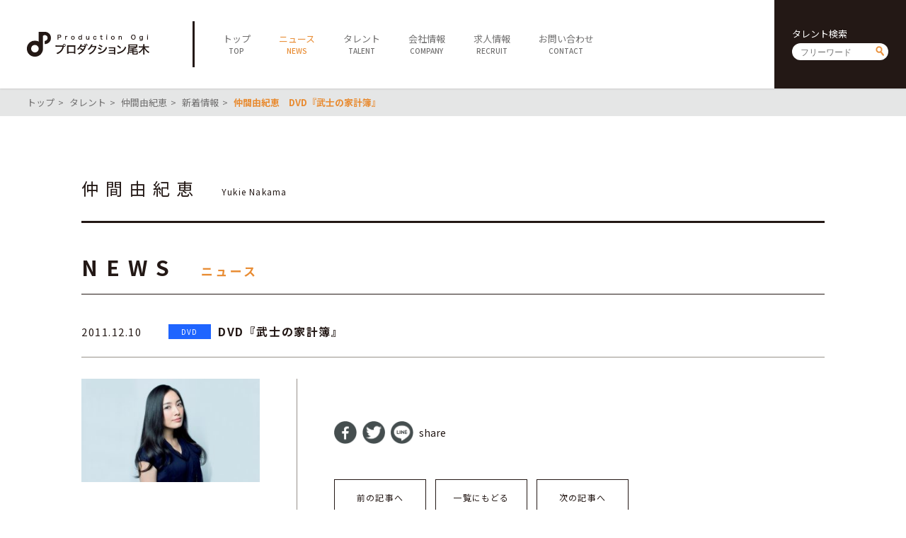

--- FILE ---
content_type: text/html; charset=UTF-8
request_url: https://ogipro.com/2011/12/10/%E4%BB%B2%E9%96%93%E7%94%B1%E7%B4%80%E6%81%B5%E3%80%80dvd%E3%80%8E%E6%AD%A6%E5%A3%AB%E3%81%AE%E5%AE%B6%E8%A8%88%E7%B0%BF%E3%80%8F/
body_size: 4054
content:
<!doctype html>
<!--[if lt IE 7]> <html class="ie6 oldie"> <![endif]-->
<!--[if IE 7]>    <html class="ie7 oldie"> <![endif]-->
<!--[if IE 8]>    <html class="ie8 oldie"> <![endif]-->
<!--[if gt IE 8]><!-->
<html lang="ja">
<!--<![endif]-->
<head>
<meta charset="UTF-8">
<meta http-equiv="X-UA-Compatible" content="IE=Edge,chrome=1" />
<meta name="viewport" content="target-densitydpi=device-dpi, width=750, maximum-scale=1.0, user-scalable=yes">
<title>仲間由紀恵　DVD『武士の家計簿』 | プロダクション尾木</title>

<link rel="stylesheet" type="text/css" href="https://ogipro.com/wp-content/themes/ogipro2020/style.css?20200730" />

<link rel="shortcut icon" href="https://ogipro.com/wp-content/themes/ogipro2020/favicon.ico" />
<link rel="icon" href="https://ogipro.com/wp-content/themes/ogipro2020/favicon.ico">
	
<meta name="keywords" content="">
<meta name="description" content="">

<!--[if lt IE 9]>
<script src="https://html5shiv.googlecode.com/svn/trunk/html5.js"></script>
<![endif]-->
<script type="text/javascript" src="https://ogipro.com/wp-content/themes/ogipro2020/js/jquery-2.1.0.min.js"></script>
<script type="text/javascript" src="https://ogipro.com/wp-content/themes/ogipro2020/js/ofi.min.js"></script>
<script type="text/javascript" src="https://ogipro.com/wp-content/themes/ogipro2020/js/Scripts.js"></script>

<meta name="robots" content="index,follow">


<!-- All In One SEO Pack 3.6.2ob_start_detected [-1,-1] -->
<meta name="description"  content="DVD『武士の家計簿』" />

<script type="application/ld+json" class="aioseop-schema">{"@context":"https://schema.org","@graph":[{"@type":"Organization","@id":"https://ogipro.com/#organization","url":"https://ogipro.com/","name":"プロダクション尾木","sameAs":[],"logo":{"@type":"ImageObject","@id":"https://ogipro.com/#logo","url":"https://ogipro.com/wp-content/uploads/2020/08/ogp_image.png"},"image":{"@id":"https://ogipro.com/#logo"},"contactPoint":{"@type":"ContactPoint","telephone":"+03-6263-0541","contactType":"none"}},{"@type":"WebSite","@id":"https://ogipro.com/#website","url":"https://ogipro.com/","name":"プロダクション尾木","publisher":{"@id":"https://ogipro.com/#organization"},"potentialAction":{"@type":"SearchAction","target":"https://ogipro.com/?s={search_term_string}","query-input":"required name=search_term_string"}},{"@type":"WebPage","@id":"https://ogipro.com/2011/12/10/%e4%bb%b2%e9%96%93%e7%94%b1%e7%b4%80%e6%81%b5%e3%80%80dvd%e3%80%8e%e6%ad%a6%e5%a3%ab%e3%81%ae%e5%ae%b6%e8%a8%88%e7%b0%bf%e3%80%8f/#webpage","url":"https://ogipro.com/2011/12/10/%e4%bb%b2%e9%96%93%e7%94%b1%e7%b4%80%e6%81%b5%e3%80%80dvd%e3%80%8e%e6%ad%a6%e5%a3%ab%e3%81%ae%e5%ae%b6%e8%a8%88%e7%b0%bf%e3%80%8f/","inLanguage":"ja","name":"仲間由紀恵　DVD『武士の家計簿』","isPartOf":{"@id":"https://ogipro.com/#website"},"breadcrumb":{"@id":"https://ogipro.com/2011/12/10/%e4%bb%b2%e9%96%93%e7%94%b1%e7%b4%80%e6%81%b5%e3%80%80dvd%e3%80%8e%e6%ad%a6%e5%a3%ab%e3%81%ae%e5%ae%b6%e8%a8%88%e7%b0%bf%e3%80%8f/#breadcrumblist"},"description":"DVD『武士の家計簿』","datePublished":"2011-12-10T07:16:01+09:00","dateModified":"2011-12-10T07:16:01+09:00"},{"@type":"Article","@id":"https://ogipro.com/2011/12/10/%e4%bb%b2%e9%96%93%e7%94%b1%e7%b4%80%e6%81%b5%e3%80%80dvd%e3%80%8e%e6%ad%a6%e5%a3%ab%e3%81%ae%e5%ae%b6%e8%a8%88%e7%b0%bf%e3%80%8f/#article","isPartOf":{"@id":"https://ogipro.com/2011/12/10/%e4%bb%b2%e9%96%93%e7%94%b1%e7%b4%80%e6%81%b5%e3%80%80dvd%e3%80%8e%e6%ad%a6%e5%a3%ab%e3%81%ae%e5%ae%b6%e8%a8%88%e7%b0%bf%e3%80%8f/#webpage"},"author":{"@id":"https://ogipro.com/author/ogipro/#author"},"headline":"仲間由紀恵　DVD『武士の家計簿』","datePublished":"2011-12-10T07:16:01+09:00","dateModified":"2011-12-10T07:16:01+09:00","commentCount":0,"mainEntityOfPage":{"@id":"https://ogipro.com/2011/12/10/%e4%bb%b2%e9%96%93%e7%94%b1%e7%b4%80%e6%81%b5%e3%80%80dvd%e3%80%8e%e6%ad%a6%e5%a3%ab%e3%81%ae%e5%ae%b6%e8%a8%88%e7%b0%bf%e3%80%8f/#webpage"},"publisher":{"@id":"https://ogipro.com/#organization"},"articleSection":"DVD・Blu-ray"},{"@type":"Person","@id":"https://ogipro.com/author/ogipro/#author","name":"ogipro","sameAs":[],"image":{"@type":"ImageObject","@id":"https://ogipro.com/#personlogo","url":"https://secure.gravatar.com/avatar/7002cc738490fbd697bdf5f64f0af1fc?s=96&d=mm&r=g","width":96,"height":96,"caption":"ogipro"}},{"@type":"BreadcrumbList","@id":"https://ogipro.com/2011/12/10/%e4%bb%b2%e9%96%93%e7%94%b1%e7%b4%80%e6%81%b5%e3%80%80dvd%e3%80%8e%e6%ad%a6%e5%a3%ab%e3%81%ae%e5%ae%b6%e8%a8%88%e7%b0%bf%e3%80%8f/#breadcrumblist","itemListElement":[{"@type":"ListItem","position":1,"item":{"@type":"WebPage","@id":"https://ogipro.com/","url":"https://ogipro.com/","name":"プロダクション尾木"}},{"@type":"ListItem","position":2,"item":{"@type":"WebPage","@id":"https://ogipro.com/2011/12/10/%e4%bb%b2%e9%96%93%e7%94%b1%e7%b4%80%e6%81%b5%e3%80%80dvd%e3%80%8e%e6%ad%a6%e5%a3%ab%e3%81%ae%e5%ae%b6%e8%a8%88%e7%b0%bf%e3%80%8f/","url":"https://ogipro.com/2011/12/10/%e4%bb%b2%e9%96%93%e7%94%b1%e7%b4%80%e6%81%b5%e3%80%80dvd%e3%80%8e%e6%ad%a6%e5%a3%ab%e3%81%ae%e5%ae%b6%e8%a8%88%e7%b0%bf%e3%80%8f/","name":"仲間由紀恵　DVD『武士の家計簿』"}}]}]}</script>
<link rel="canonical" href="https://ogipro.com/2011/12/10/仲間由紀恵　dvd『武士の家計簿』/" />
<meta property="og:type" content="article" />
<meta property="og:title" content="仲間由紀恵　DVD『武士の家計簿』 | プロダクション尾木" />
<meta property="og:description" content="DVD『武士の家計簿』" />
<meta property="og:url" content="https://ogipro.com/2011/12/10/仲間由紀恵　dvd『武士の家計簿』/" />
<meta property="og:site_name" content="プロダクション尾木" />
<meta property="og:image" content="https://ogipro.com/wp-content/uploads/2020/08/ogp_image.png" />
<meta property="article:published_time" content="2011-12-10T07:16:01Z" />
<meta property="article:modified_time" content="2011-12-10T07:16:01Z" />
<meta property="og:image:secure_url" content="https://ogipro.com/wp-content/uploads/2020/08/ogp_image.png" />
<meta name="twitter:card" content="summary" />
<meta name="twitter:title" content="仲間由紀恵　DVD『武士の家計簿』 | プロダクション尾木" />
<meta name="twitter:description" content="DVD『武士の家計簿』" />
<meta name="twitter:image" content="https://ogipro.com/wp-content/uploads/2020/08/ogp_image.png" />
<!-- All In One SEO Pack -->
<link rel='dns-prefetch' href='//s.w.org' />
<link rel='https://api.w.org/' href='https://ogipro.com/wp-json/' />
<link rel="EditURI" type="application/rsd+xml" title="RSD" href="https://ogipro.com/xmlrpc.php?rsd" />
<link rel="wlwmanifest" type="application/wlwmanifest+xml" href="https://ogipro.com/wp-includes/wlwmanifest.xml" /> 
<link rel='prev' title='仲間由紀恵　DVD『私は貝になりたい』' href='https://ogipro.com/2011/12/10/%e4%bb%b2%e9%96%93%e7%94%b1%e7%b4%80%e6%81%b5%e3%80%80dvd%e3%80%8e%e7%a7%81%e3%81%af%e8%b2%9d%e3%81%ab%e3%81%aa%e3%82%8a%e3%81%9f%e3%81%84%e3%80%8f/' />
<link rel='next' title='仲間由紀恵　DVD-BOX『アンタッチャブル』' href='https://ogipro.com/2011/12/10/%e4%bb%b2%e9%96%93%e7%94%b1%e7%b4%80%e6%81%b5%e3%80%80dvd-box%e3%80%8e%e3%82%a2%e3%83%b3%e3%82%bf%e3%83%83%e3%83%81%e3%83%a3%e3%83%96%e3%83%ab%e3%80%8f/' />
<meta name="generator" content="WordPress 5.4.18" />
<link rel='shortlink' href='https://ogipro.com/?p=5146' />
<link rel="alternate" type="application/json+oembed" href="https://ogipro.com/wp-json/oembed/1.0/embed?url=https%3A%2F%2Fogipro.com%2F2011%2F12%2F10%2F%25e4%25bb%25b2%25e9%2596%2593%25e7%2594%25b1%25e7%25b4%2580%25e6%2581%25b5%25e3%2580%2580dvd%25e3%2580%258e%25e6%25ad%25a6%25e5%25a3%25ab%25e3%2581%25ae%25e5%25ae%25b6%25e8%25a8%2588%25e7%25b0%25bf%25e3%2580%258f%2F" />
<link rel="alternate" type="text/xml+oembed" href="https://ogipro.com/wp-json/oembed/1.0/embed?url=https%3A%2F%2Fogipro.com%2F2011%2F12%2F10%2F%25e4%25bb%25b2%25e9%2596%2593%25e7%2594%25b1%25e7%25b4%2580%25e6%2581%25b5%25e3%2580%2580dvd%25e3%2580%258e%25e6%25ad%25a6%25e5%25a3%25ab%25e3%2581%25ae%25e5%25ae%25b6%25e8%25a8%2588%25e7%25b0%25bf%25e3%2580%258f%2F&#038;format=xml" />
</head>

<body data-rsssl=1>

<header class="clearfix">
	<h1><a href="https://ogipro.com"><img src="https://ogipro.com/wp-content/themes/ogipro2020/images/logo.png" alt="プロダクション尾木"></a></h1>
	
	<span id="sp_btn"><i></i></span>
	<!--<ul id="sp_sns">
		<li><a href="javascript:void(tw);" target="_blank"><img src="https://ogipro.com/wp-content/themes/ogipro2020/images/ico_twh.png" alt=""></a></li>
		<li><a href="javascript:void(yt);" target="_blank"><img src="https://ogipro.com/wp-content/themes/ogipro2020/images/ico_yth.png" alt=""></a></li>
	</ul>-->
	
	<nav>
		<ul id="main_nav">
			<li><a href="https://ogipro.com"><span class="jp">トップ</span><span class="en">TOP</span></a></li>
			<li class="active"><a href="https://ogipro.com/news"><span class="jp">ニュース</span><span class="en">NEWS</span></a></li>
			<li><a href="https://ogipro.com/talent"><span class="jp">タレント</span><span class="en">TALENT</span></a></li>
			<li><a href="https://ogipro.com/company"><span class="jp">会社情報</span><span class="en">COMPANY</span></a></li>
			<li><a href="https://ogipro.com/recruit"><span class="jp">求人情報</span><span class="en">RECRUIT</span></a></li>
			<li><a href="https://ogipro.com/contact"><span class="jp">お問い合わせ</span><span class="en">CONTACT</span></a></li>
		</ul>
		
		<div id="h_search" class="searchform">
			<h6>タレント検索</h6>
			<form action="https://ogipro.com/talent" method="get"><input type="text" name="s" placeholder="フリーワード"><input type="submit" value="send"></form>
		</div>
		<!--<ul id="sns">
			<li><a href="javascript:void(tw);" target="_blank"><img src="https://ogipro.com/wp-content/themes/ogipro2020/images/ico_twh.png" alt=""></a></li>
			<li><a href="javascript:void(yt);" target="_blank"><img src="https://ogipro.com/wp-content/themes/ogipro2020/images/ico_yth.png" alt=""></a></li>
		</ul>-->
	</nav>
</header>

<main>
<script>
	$(document).ready(function(){
		$("#content a").attr("target","_blank");
	});
</script>
	

	<div id="breadcrumb">
		<ul>
			<li><a href="https://ogipro.com">トップ</a></li>
			<li><a href="https://ogipro.com/talent">タレント</a></li>
			<li><a href="https://ogipro.com/talent/nakama/">仲間由紀恵</a></li>
			<li><a href="https://ogipro.com/news?talent_id=469">新着情報</a></li>
			<li><strong>仲間由紀恵　DVD『武士の家計簿』</strong></li>
		</ul>
	</div>
	<section id="talent_name">
		
		<div class="container">
						<h6></h6>
			<h1><span class="jp">仲間由紀恵</span><span class="en">Yukie Nakama</span></h1>
		</div>
	</section>
	
	<section id="news_detail">
		<div class="container">
			<h1 class="ttl">
				<span class="en">NEWS</span>
				<span class="jp">ニュース</span>
			</h1>
		
			<h2 class="news_ttl">
				<dl>
					<dt>
						<time datetime="2011-12-10">2011.12.10</time>
					</dt>
					<dd><a href="https://ogipro.com/category/dvd/?talent_id=469" class="cat dvd">DVD</a><strong>DVD『武士の家計簿』</strong></dd>
				</dl>
			</h2>
			
			<div class="main_content clearfix">
				<aside><figure><img src="https://ogipro.com/wp-content/uploads/2011/10/nakamayukie2012_yoko-300x174.jpg" alt="仲間由紀恵"></figure></aside>
				<article>
					<div id="content">
											</div>

					<ul class="share">
						<li><a href="//www.facebook.com/sharer.php?src=bm&u=https%3A%2F%2Fogipro.com%2F2011%2F12%2F10%2F%25e4%25bb%25b2%25e9%2596%2593%25e7%2594%25b1%25e7%25b4%2580%25e6%2581%25b5%25e3%2580%2580dvd%25e3%2580%258e%25e6%25ad%25a6%25e5%25a3%25ab%25e3%2581%25ae%25e5%25ae%25b6%25e8%25a8%2588%25e7%25b0%25bf%25e3%2580%258f%2F&t=%E4%BB%B2%E9%96%93%E7%94%B1%E7%B4%80%E6%81%B5%E3%80%80DVD%E3%80%8E%E6%AD%A6%E5%A3%AB%E3%81%AE%E5%AE%B6%E8%A8%88%E7%B0%BF%E3%80%8F｜プロダクション尾木" onclick="javascript:window.open(this.href, '', 'menubar=no,toolbar=no,resizable=yes,scrollbars=yes,height=300,width=600');return false;"><img src="https://ogipro.com/wp-content/themes/ogipro2020/images/ico_share01.png" alt="facebook"></a></li>
						<li><a href="//twitter.com/intent/tweet?url=https%3A%2F%2Fogipro.com%2F2011%2F12%2F10%2F%25e4%25bb%25b2%25e9%2596%2593%25e7%2594%25b1%25e7%25b4%2580%25e6%2581%25b5%25e3%2580%2580dvd%25e3%2580%258e%25e6%25ad%25a6%25e5%25a3%25ab%25e3%2581%25ae%25e5%25ae%25b6%25e8%25a8%2588%25e7%25b0%25bf%25e3%2580%258f%2F&text=%E4%BB%B2%E9%96%93%E7%94%B1%E7%B4%80%E6%81%B5%E3%80%80DVD%E3%80%8E%E6%AD%A6%E5%A3%AB%E3%81%AE%E5%AE%B6%E8%A8%88%E7%B0%BF%E3%80%8F｜プロダクション尾木&tw_p=tweetbutton" onclick="javascript:window.open(this.href, '', 'menubar=no,toolbar=no,resizable=yes,scrollbars=yes,height=300,width=600');return false;"><img src="https://ogipro.com/wp-content/themes/ogipro2020/images/ico_share02.png" alt="twitter"></a></li>
						<li><a href="//social-plugins.line.me/lineit/share?url=https%3A%2F%2Fogipro.com%2F2011%2F12%2F10%2F%25e4%25bb%25b2%25e9%2596%2593%25e7%2594%25b1%25e7%25b4%2580%25e6%2581%25b5%25e3%2580%2580dvd%25e3%2580%258e%25e6%25ad%25a6%25e5%25a3%25ab%25e3%2581%25ae%25e5%25ae%25b6%25e8%25a8%2588%25e7%25b0%25bf%25e3%2580%258f%2F" onclick="javascript:window.open(this.href, '', 'menubar=no,toolbar=no,resizable=yes,scrollbars=yes,height=600,width=500');return false;"><img src="https://ogipro.com/wp-content/themes/ogipro2020/images/ico_share03.png" alt="line"></a></li>
						<li>share</li>
					</ul>

					<ul class="pagenav">
						<li><a href="https://ogipro.com/2011/12/10/%e4%bb%b2%e9%96%93%e7%94%b1%e7%b4%80%e6%81%b5%e3%80%80dvd%e3%80%8e%e7%a7%81%e3%81%af%e8%b2%9d%e3%81%ab%e3%81%aa%e3%82%8a%e3%81%9f%e3%81%84%e3%80%8f/" rel="prev">前の記事へ</a></li>
						<li><a href="https://ogipro.com/news">一覧にもどる</a></li>
						<li><a href="https://ogipro.com/2011/12/10/%e4%bb%b2%e9%96%93%e7%94%b1%e7%b4%80%e6%81%b5%e3%80%80dvd-box%e3%80%8e%e3%82%a2%e3%83%b3%e3%82%bf%e3%83%83%e3%83%81%e3%83%a3%e3%83%96%e3%83%ab%e3%80%8f/" rel="next">次の記事へ</a></li>
					</ul>
				</article>
			
			</div>
		</div>
	</section>

</main>

<footer>
	<div id="footer01">
		<a class="logo" href="https://ogipro.com"><img src="https://ogipro.com/wp-content/themes/ogipro2020/images/logo_w.png" alt="プロダクション尾木"></a>
		<div id="f_search" class="searchform">
			<h6>タレント検索</h6>
			<form action="https://ogipro.com/talent"><input type="text" name="s" placeholder="フリーワード"><input type="submit" value="send"></form>
		</div>
		<ul id="f_sns">
			<!--<li><a href="javascript:void(tw);" target="_blank"><img src="https://ogipro.com/wp-content/themes/ogipro2020/images/ico_tww.png" alt=""></a></li>
			<li><a href="javascript:void(yt);" target="_blank"><img src="https://ogipro.com/wp-content/themes/ogipro2020/images/ico_ytw.png" alt=""></a></li>
			<li><a href="https://www.facebook.com/productionogi/" target="_blank"><img src="https://ogipro.com/wp-content/themes/ogipro2020/images/ico_fbw.png" alt=""></a></li>-->
		</ul>
		<p id="copy">&copy; Production Ogi</p>
	</div>
	<div id="footer02">
		<ul id="f_nav">
			<li>
				<h5><a href="https://ogipro.com">TOP</a></h5>
			</li>
			<li>
				<h5><a href="https://ogipro.com/news">NEWS</a></h5>
			</li>
			<li>
				<h5><a href="https://ogipro.com/talent">TALENT</a></h5>
				<ul>
					<li><a href="https://ogipro.com/talent">全てのタレント</a></li>
					<li><a href="https://ogipro.com/talent?cat=males">男性</a></li>
					<li><a href="https://ogipro.com/talent?cat=females">女性</a></li>
					<li><a href="https://ogipro.com/talent?cat=idols">アイドル</a></li>
					<li><a href="https://ogipro.com/talent?cat=actors">俳優・女優</a></li>
					<li><a href="https://ogipro.com/talent?cat=artists">アーティスト</a></li>
					<li><a href="https://ogipro.com/talent?cat=specialist">スペシャリスト</a></li>
				</ul>
			</li>
			<li>
				<h5><a href="https://ogipro.com/company">COMPANY</a></h5>
				<ul>
					<li><a href="https://ogipro.com/company">会社概要</a></li>
					<li><a href="https://ogipro.com/company/career">社長経歴</a></li>
					<li><a href="https://ogipro.com/company/sitepolicy">サイトポリシー</a></li>
				</ul>
			</li>
			<li>
				<h5><a href="https://ogipro.com/contact">CONTACT</a></h5>
			</li>
		</ul>
	</div>
	<div id="footer03">
		<ul class="sitenav">
			<li><a href="https://ogipro.com/note_about_present">ファンレター・プレゼントに関する注意</a></li>
			<li><a href="https://www.jame.or.jp/shozoken/" target="_blank">肖像権について</a></li>
			<li><a href="https://ogipro.com/sitemap">サイトマップ</a></li>
		</ul>
	</div>
	<div id="footer04">
		<div id="f_search_sp" class="searchform">
			<h6>タレント検索</h6>
			<form action="https://ogipro.com/talent"><input type="text" name="s" placeholder="フリーワード"><input type="submit" value="send"></form>
		</div>
		<!--<a class="fb" href="https://www.facebook.com/productionogi/" target="_blank"><img src="https://ogipro.com/wp-content/themes/ogipro2020/images/ico_fbf.png" alt="facebook"></a>-->
		<p id="copy_sp">&copy; Production Ogi</p>
	</div>
</footer>

<link rel='stylesheet' id='wp-block-library-css'  href='https://ogipro.com/wp-includes/css/dist/block-library/style.min.css?ver=5.4.18' type='text/css' media='all' />
<script type='text/javascript' src='https://ogipro.com/wp-includes/js/wp-embed.min.js?ver=5.4.18'></script>
<script> objectFitImages(); </script>

</body>
</html>


--- FILE ---
content_type: application/javascript
request_url: https://ogipro.com/wp-content/themes/ogipro2020/js/Scripts.js
body_size: 832
content:
$(document).ready(function() {
	var hh=75;
	
	$(window).on('load orientationchange resize', function(){
		if (Math.abs(window.orientation) === 90) {
			// 横向きになったときの処理
			$("#landscape").show();
		} else {
			// 縦向きになったときの処理
			$("#landscape").hide();
		}
	});
	
	$(window).scroll(function (){
		var scrolltop = $(window).scrollTop();
		
		if (scrolltop > ($("main").offset().top+125)) {
			$("header").addClass("scroll");
			$("#btn_top").addClass("show");
		} else {
			$("header").removeClass("scroll");
			$("#btn_top").removeClass("show");
		}
		
		$("main section").each(function(){
			var imgPos = $(this).offset().top;    
			var scroll = $(window).scrollTop();
			var windowHeight = $(window).height();
			if (scroll > imgPos - windowHeight + windowHeight/8){
				$(this).addClass("active");
			}
		});
	});
	
	if( /Android|webOS|iPhone|iPad|iPod|BlackBerry|IEMobile|Opera Mini/i.test(navigator.userAgent) ) {
		hh=100;

		$("#sp_btn, nav li").unbind("click").click(function(){
			$("#sp_btn").toggleClass("close");
			$("nav").toggleClass("active");
		});
	}
	
	$('a[href^=#]').unbind("click").click(function() {
		var href= $(this).attr("href");
		var target = $(href === "#" || href === "" ? 'html' : href);
		var position = target.offset().top-hh;
		$('body,html').animate({scrollTop:position}, 600, 'swing');
		$("#sp_btn").removeClass("close");
		$("header").removeClass("open");
		
		return false;
	});
	//別ページからのアンカーリンク設定
	$(window).load(function (e) {
		
		$("main section").each(function(){
			var imgPos = $(this).offset().top;    
			var scroll = $(window).scrollTop();
			var windowHeight = $(window).height();
			if (scroll > imgPos - windowHeight + windowHeight/8){
				$(this).addClass("active");
			}
		});
		
		//アンカーリンク取得
		var hash = location.hash;
		//アンカーリンクがあった場合
		if($(hash).length){
			e.preventDefault();
			//アンカーリンクの位置取得
			var position = $(hash).offset().top - hh;
			//アンカーリンクの位置まで移動
			$('body,html').animate({scrollTop:position}, 1, 'swing');
		} else if(hash) {
			var name = hash.slice(1);
			var position2 = $('a[name="'+name+'"]').offset().top - hh;
			$('body,html').animate({scrollTop:position2}, 1, 'swing');
		}
	});
	
	
});